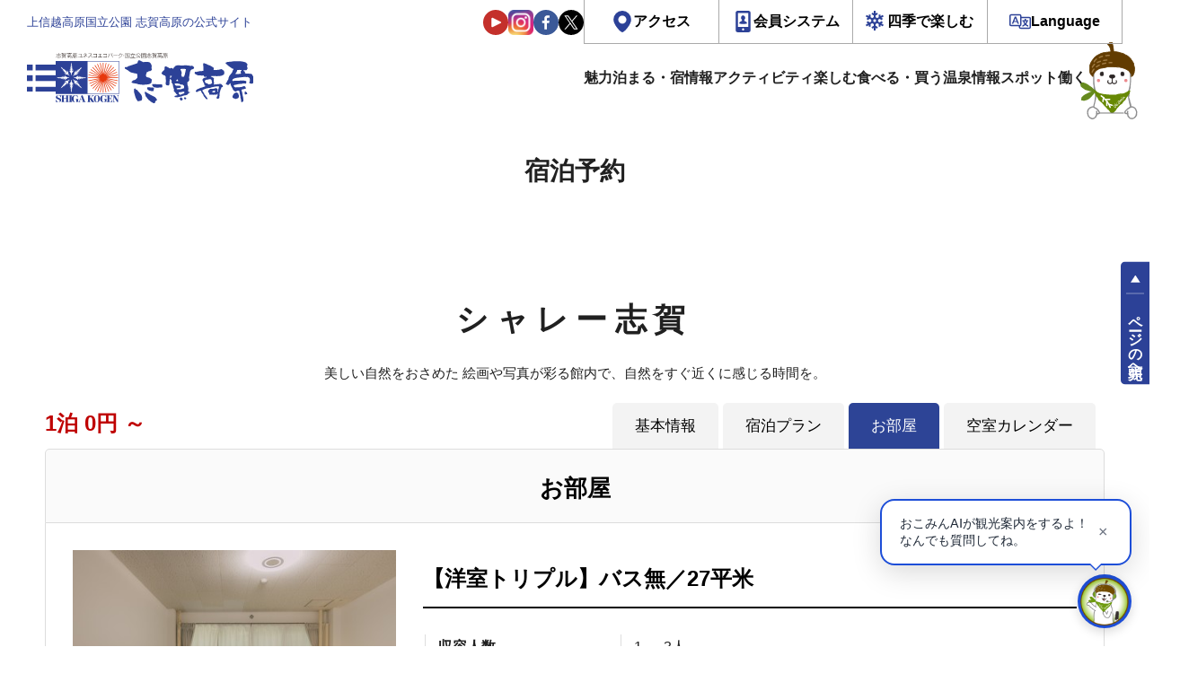

--- FILE ---
content_type: image/svg+xml
request_url: https://www.shigakogen.gr.jp/manage/wp-content/themes/shiga_dx/assets/renew/img/ic_x.svg
body_size: 914
content:
<svg xmlns="http://www.w3.org/2000/svg" xmlns:xlink="http://www.w3.org/1999/xlink" width="20" height="20" viewBox="0 0 20 20">
  <defs>
    <clipPath id="clip-path">
      <rect id="長方形_1402" data-name="長方形 1402" width="20" height="20" transform="translate(0 0)" fill="none"/>
    </clipPath>
  </defs>
  <g id="icon_x-post" transform="translate(22573.1 19826)">
    <g id="グループ_367" data-name="グループ 367" transform="translate(-22573.1 -19826)">
      <path id="パス_3353" data-name="パス 3353" d="M10.1,9.147,7.38,5.253H5.927L9.3,10.078l.424.607,2.887,4.13h1.453L10.526,9.753Z" fill="#000"/>
      <g id="グループ_366" data-name="グループ 366">
        <g id="グループ_365" data-name="グループ 365" clip-path="url(#clip-path)">
          <path id="パス_3354" data-name="パス 3354" d="M10.006,0H10a10,10,0,1,0,.007,0m2.161,15.495L9.245,11.242,5.586,15.495H4.64l4.185-4.864L4.64,4.541H7.832L10.6,8.568l3.465-4.027h.945l-3.99,4.638,4.34,6.316Z" fill="#000"/>
        </g>
      </g>
    </g>
  </g>
</svg>


--- FILE ---
content_type: image/svg+xml
request_url: https://www.shigakogen.gr.jp/manage/wp-content/themes/shiga_dx/assets/renew/img/ic_smartphone.svg
body_size: 1934
content:
<svg xmlns="http://www.w3.org/2000/svg" width="16" height="23" viewBox="0 0 16 23">
  <defs>
    <style>
      .cls-1 {
        fill: #2C4197;
        fill-rule: evenodd;
      }
    </style>
  </defs>
  <path id="ic_smartphon.svg" class="cls-1" d="M1179.01,50.839a1.542,1.542,0,0,0-.08-0.219,2.116,2.116,0,0,0-.44-0.673,12.581,12.581,0,0,0-1.58-.858,3.894,3.894,0,0,1-.81-0.515V47.948a0.293,0.293,0,0,0,.1-0.073,0.206,0.206,0,0,0,.01-0.019,1.088,1.088,0,0,0,.21-0.319,0.058,0.058,0,0,1,.01-0.039,3.825,3.825,0,0,0,.15-0.554,0.015,0.015,0,0,0,.01-0.015v0a0.282,0.282,0,0,0,.09.014,0.983,0.983,0,0,0,.5-0.871,0.427,0.427,0,0,0-.2-0.356,0.824,0.824,0,0,0,.04-0.123,0.01,0.01,0,0,0,.01-0.012,1.732,1.732,0,0,0,.07-0.264,1.42,1.42,0,0,0,.05-0.25,1.139,1.139,0,0,0,.01-0.186,1.711,1.711,0,0,0-.08-0.389,0.932,0.932,0,0,0-.17-0.286h0a1.712,1.712,0,0,0-.16-0.163,1.32,1.32,0,0,0-.6-0.38A1.327,1.327,0,0,0,1175,42.9l-0.11,0h-0.01a2.357,2.357,0,0,0-1.57.885v0a1.227,1.227,0,0,0-.1.155c-0.05.09-.1,0.174-0.14,0.254a2.093,2.093,0,0,0-.14.37,1.008,1.008,0,0,0-.03.174,1.781,1.781,0,0,0,.01.562v0c0.02,0.089.03,0.184,0.06,0.287v0a0.713,0.713,0,0,0,.05.123,0.338,0.338,0,0,0-.19.309,1.226,1.226,0,0,0,.41.9s0.01,0,.01,0a0.239,0.239,0,0,0,.06.016,0.4,0.4,0,0,0,.1-0.014,2.45,2.45,0,0,0,.1.392c0.02,0.049.04,0.112,0.06,0.177,0,0.013.01,0.025,0.01,0.038a1.015,1.015,0,0,0,.2.315,0.054,0.054,0,0,1,.02.03,0.338,0.338,0,0,0,.11.071v0.625a4.384,4.384,0,0,1-.82.515,13.833,13.833,0,0,0-1.58.858,2.11,2.11,0,0,0-.43.673c-0.03.07-.06,0.142-0.09,0.219s-0.04.142-.06,0.218a2.552,2.552,0,0,0-.07.283,0.358,0.358,0,0,0,.27.411,17.6,17.6,0,0,0,7.75,0,0.368,0.368,0,0,0,.27-0.412,2.554,2.554,0,0,0-.07-0.283A1.543,1.543,0,0,0,1179.01,50.839Zm3.99,7.814V40.337a2.365,2.365,0,0,0-2.38-2.345l-11.23,0a2.426,2.426,0,0,0-1.69.689,2.353,2.353,0,0,0-.7,1.656V58.653A2.369,2.369,0,0,0,1169.39,61h11.23A2.367,2.367,0,0,0,1183,58.653Zm-13.61-18.319,11.23,0V55.195h-11.23V40.334Zm6.47,18.319a1.154,1.154,0,0,1-.86.381,1.132,1.132,0,0,1-.85-0.381A1.135,1.135,0,1,1,1175.86,58.653Z" transform="translate(-1167 -38)"/>
</svg>


--- FILE ---
content_type: image/svg+xml
request_url: https://www.shigakogen.gr.jp/manage/wp-content/themes/shiga_dx/assets/renew/img/ic_spa.svg
body_size: 2837
content:
<svg xmlns="http://www.w3.org/2000/svg" width="19.671" height="16.587" viewBox="0 0 19.671 16.587">
  <g id="グループ_356" data-name="グループ 356" transform="translate(-1020.451 -76.515)">
    <path id="パス_239" data-name="パス 239" d="M19.456,228.54a3.41,3.41,0,0,0-.8-1.116,6.8,6.8,0,0,0-1.719-1.148.527.527,0,0,0-.737.211.6.6,0,0,0,.2.774c1.646,1.123,1.917,2.47.726,3.875a5.333,5.333,0,0,1-1.53,1.143,13.427,13.427,0,0,1-5.764,1.2,13.427,13.427,0,0,1-5.764-1.2,5.351,5.351,0,0,1-1.53-1.143c-1.191-1.405-.92-2.752.728-3.875a.6.6,0,0,0,.2-.774.525.525,0,0,0-.736-.211,6.765,6.765,0,0,0-1.719,1.148,3.386,3.386,0,0,0-.8,1.116,3.784,3.784,0,0,0,.029,2.6,4.957,4.957,0,0,0,1.366,1.923,9.548,9.548,0,0,0,3.521,1.891,15.8,15.8,0,0,0,4.7.686,15.8,15.8,0,0,0,4.7-.686,9.548,9.548,0,0,0,3.521-1.891,4.951,4.951,0,0,0,1.366-1.923,3.772,3.772,0,0,0,.245-1.334A3.823,3.823,0,0,0,19.456,228.54Z" transform="translate(1020.451 -142.537)" fill="#2c4197"/>
    <path id="パス_240" data-name="パス 240" d="M227.152,50.668a3.309,3.309,0,0,0,.874,1.2c.265.212.477.279.64.187s.2-.326.138-.654-.2-.725-.292-1.2a8.842,8.842,0,0,1-.161-1.742,5.119,5.119,0,0,1,.094-.983,6.715,6.715,0,0,1,.328-1.057,7.423,7.423,0,0,0,.4-1.346,5.914,5.914,0,0,0,.075-1.348,6.235,6.235,0,0,0-.484-2.157,3.3,3.3,0,0,0-.875-1.2c-.265-.212-.477-.279-.64-.187s-.2.327-.137.654.2.725.292,1.2a8.836,8.836,0,0,1,.161,1.741,5.123,5.123,0,0,1-.094.983,6.657,6.657,0,0,1-.329,1.057,7.421,7.421,0,0,0-.395,1.347,5.839,5.839,0,0,0-.075,1.348A6.223,6.223,0,0,0,227.152,50.668Z" transform="translate(802.502 36.372)" fill="#2c4197"/>
    <path id="パス_241" data-name="パス 241" d="M325.155,66.142a4.249,4.249,0,0,0,.324.911,2.753,2.753,0,0,0,.863,1.048c.257.171.461.213.62.112s.193-.321.133-.617-.189-.645-.273-1.049a6.736,6.736,0,0,1-.137-1.5,3.887,3.887,0,0,1,.1-.834,5.5,5.5,0,0,1,.33-.905,6.393,6.393,0,0,0,.415-1.212,4.837,4.837,0,0,0,.1-1.246,5.842,5.842,0,0,0-.151-1.065,4.223,4.223,0,0,0-.325-.911,2.733,2.733,0,0,0-.863-1.048c-.257-.171-.461-.213-.62-.112s-.192.32-.133.617.189.645.274,1.049a6.732,6.732,0,0,1,.137,1.5,3.929,3.929,0,0,1-.1.834,5.582,5.582,0,0,1-.33.906,6.269,6.269,0,0,0-.415,1.213,4.835,4.835,0,0,0-.1,1.246A5.883,5.883,0,0,0,325.155,66.142Z" transform="translate(707.941 19.53)" fill="#2c4197"/>
    <path id="パス_242" data-name="パス 242" d="M125.693,66.138a4.188,4.188,0,0,0,.325.911,2.742,2.742,0,0,0,.863,1.048c.257.171.461.213.62.112s.193-.321.133-.617-.188-.645-.274-1.049a6.735,6.735,0,0,1-.137-1.5,3.89,3.89,0,0,1,.1-.834,5.39,5.39,0,0,1,.33-.905,6.309,6.309,0,0,0,.415-1.212,4.785,4.785,0,0,0,.1-1.246,5.958,5.958,0,0,0-.149-1.065,4.255,4.255,0,0,0-.325-.911,2.756,2.756,0,0,0-.863-1.048c-.257-.171-.461-.212-.621-.112s-.192.32-.132.617.188.645.273,1.049a6.734,6.734,0,0,1,.137,1.5,3.929,3.929,0,0,1-.1.834,5.476,5.476,0,0,1-.33.906,6.4,6.4,0,0,0-.415,1.213,4.832,4.832,0,0,0-.1,1.246A6,6,0,0,0,125.693,66.138Z" transform="translate(899.739 19.534)" fill="#2c4197"/>
  </g>
</svg>
